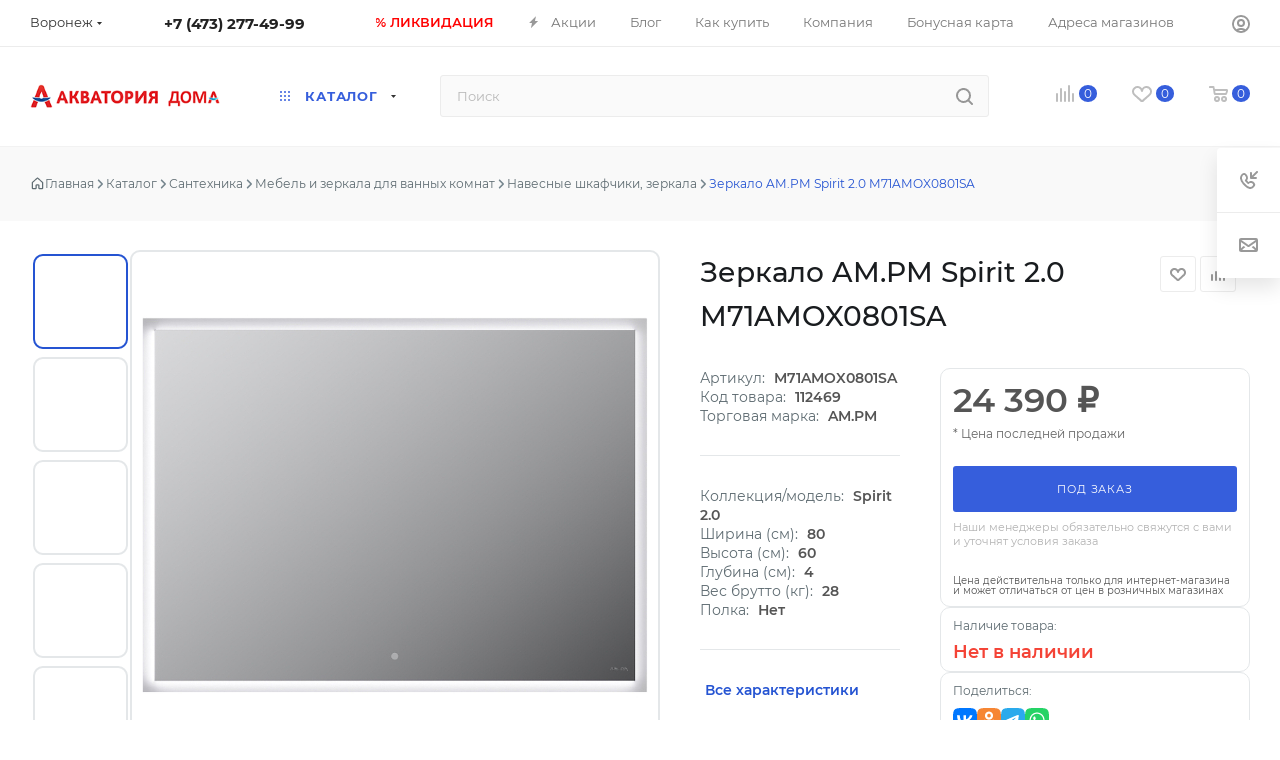

--- FILE ---
content_type: text/css
request_url: https://akicompany.ru/bitrix/css/sam.ord/tools.css?17315871251415
body_size: 395
content:
.samord-tippy-init {
    display: flex;
    vertical-align: top;
    align-items: center;
    justify-content: center;
    width: 18px;
    height: 18px;
    font-size: 0.7em;
    line-height: 1.2em;
    font-weight: bold;
    border: none;
    border-radius: 24px;
    background: #ccc;
    color: #000;
    box-sizing: border-box;
    z-index: 20;
}
.samord-tippy__container {
    position: absolute;
    display: flex;
    vertical-align: top;
    align-items: center;
    justify-content: center;
    top: 6px;
    right: 6px;
    width: 18px;
    height: 18px;
}
.samord-tippy__content {
    visibility: hidden;
    position: absolute;
    inset: 100% 0 auto auto;
    max-width: calc(100vw - 10px);
    background-color: #333;
    padding: 10px;
    border-radius: 4px;
    opacity: 0;
    font-size: 10px;
    line-height: 1.2em;
    text-align: left;
    color: #fff;
    transition: opacity 0.3s;
    z-index: 1000;
    margin-top: 12px;
    user-select: text;
}
.samord-tippy__content::after {
    content: '';
    position: absolute;
    bottom: 100%;
    right: 6px;
    border: 6px solid transparent;
    border-bottom-color: #333;
}
.samord-tippy__content.fade-in {
    opacity: 1;
    visibility: visible;
}
@media screen and (max-width: 480px) {
    .samord-tippy-init.samord-promo__adv {
        top: 12px;
        right: 12px;
    }
}

--- FILE ---
content_type: application/javascript
request_url: https://akicompany.ru/bitrix/templates/aspro_max_old/js/fetch/bottom_panel.js?16932909191144
body_size: 434
content:
BX.ajax({
  url: arAsproOptions["SITE_DIR"] + "ajax/bottom_panel.php",
  processData: false,
  onsuccess: function (html) {
    const ob = BX.processHTML(html);
    if (ob.STYLE.length > 0) {
      BX.loadCSS(ob.STYLE);
    }

    document.querySelector("body").insertAdjacentHTML("beforeend", ob.HTML);
    if (location.pathname) {
        document.querySelectorAll('.bottom-icons-panel__content-link').forEach(node => {
            node.classList.remove('bottom-icons-panel__content-link--active')
            if (node.getAttribute('href') === location.pathname) {
                node.classList.add('bottom-icons-panel__content-link--active')
            }
        })
    }

    BX.ajax.processScripts(ob.SCRIPT);

    if (typeof updateBottomIconsPanel === 'function') {
		var counter = 0;
		var arItemsCompare = [];
		for(var key in arBasketAspro["COMPARE"]){
			if(arBasketAspro["COMPARE"].hasOwnProperty(key)) {
				arItemsCompare[counter] = arBasketAspro["COMPARE"][key];
				counter++;
			}
		}

		updateBottomIconsPanel({
			"COMPARE":{
				"COUNT": arItemsCompare.length,
			}
		});
	}
  },
});


--- FILE ---
content_type: application/javascript
request_url: https://akicompany.ru/bitrix/cache/js/a1/aspro_max_old/default_dff2fde8bcbe4633d243c05e0e093711/default_dff2fde8bcbe4633d243c05e0e093711_v1.js?17537155662109
body_size: 584
content:

; /* Start:"a:4:{s:4:"full";s:101:"/bitrix/templates/aspro_max_old/components/aspro/regionality.list.max/select/script.js?16932909621703";s:6:"source";s:86:"/bitrix/templates/aspro_max_old/components/aspro/regionality.list.max/select/script.js";s:3:"min";s:0:"";s:3:"map";s:0:"";}"*/
$(document).ready(function(){
	$('.confirm_region .aprove').on('click', function(e){
		var _this = $(this);
		$.removeCookie('current_region');
		$.cookie('current_region', _this.data('id'), {path: '/',domain: arMaxOptions['SITE_ADDRESS']});
		$('.confirm_region').remove();
		if(typeof _this.data('href') !== 'undefined')
			location.href = _this.data('href');
	})

	$(document).on('click', '.confirm_region .close', function(){
		var _this = $(this);
		$.removeCookie('current_region');
		$.cookie('current_region', _this.data('id'), {path: '/',domain: arMaxOptions['SITE_ADDRESS']});
		$('.confirm_region').remove();
		$('.top_mobile_region .confirm_wrapper').remove();
	});
	
	$('.js_city_change').on('click', function(){
		var _this = $(this);
		$('.region_wrapper .dropdown').fadeIn(100);
		if(_this.closest('.top_mobile_region').length)
		{
			$('.burger').click();

			$('.mobile_regions > ul > li > a').click()
		}
		$('.confirm_region').remove();
	})
	$(document).on('click', '.js_city_chooser', function(){
		var _this = $(this);
		$('.confirm_region').remove();
		_this.closest('.region_wrapper').find('.dropdown').fadeToggle(100);
	})
	/* close search block */
	$("html, body").on('mousedown', function(e){
		e.stopPropagation();
		if(!$(e.target).hasClass('dropdown'))
		{
			$('.region_wrapper .dropdown').fadeOut(100);
		}

	});
	$('.region_wrapper').find('*').on('mousedown', function(e){
		e.stopPropagation();
	});
	$('.region_wrapper .more_item:not(.current) span').on('click', function(e){
		$.removeCookie('current_region');
		$.cookie('current_region', $(this).data('region_id'), {path: '/',domain: arMaxOptions['SITE_ADDRESS']});

		location.href = $(this).data('href');
	});
});
/* End */
;; /* /bitrix/templates/aspro_max_old/components/aspro/regionality.list.max/select/script.js?16932909621703*/
